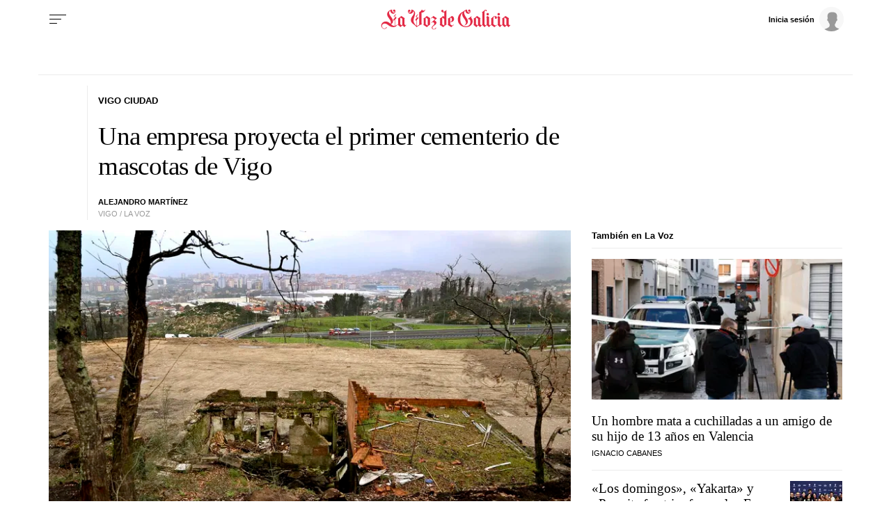

--- FILE ---
content_type: application/javascript
request_url: https://sijai.wemass.com/
body_size: 320
content:
(function() {
    top.postMessage({ message: 'sijai', isCreatingId: true, sijai: '5bc690c722d87ae80c0d9489fa2beda7b0e5ab3b22' }, '*');
})();